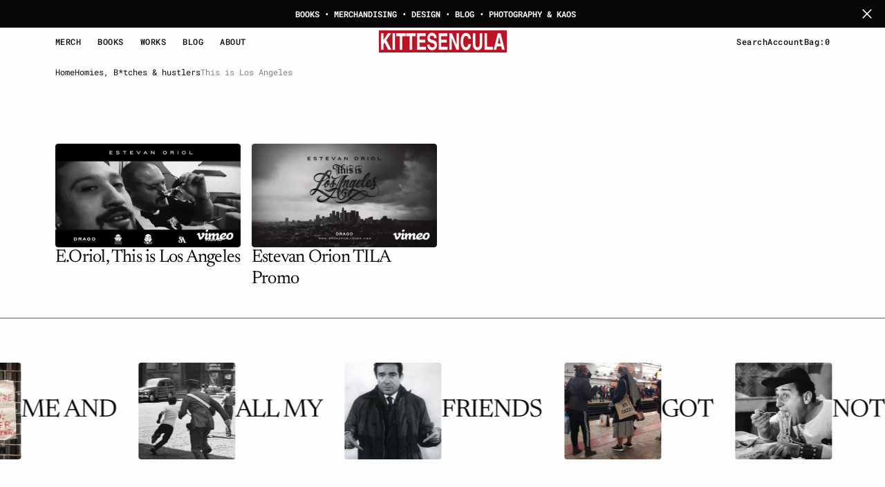

--- FILE ---
content_type: text/css
request_url: https://www.kittesencula.com/cdn/shop/t/52/assets/section-main-blog.css?v=23948482247991943691761485200
body_size: -94
content:
.main-blog .blog-articles{display:grid;grid-template-columns:repeat(1, 1fr);gap:2.4rem 1.6rem}@media screen and (min-width: 750px){.main-blog .blog-articles{grid-template-columns:repeat(2, 1fr);gap:4rem 1.6rem}}@media screen and (min-width: 990px){.main-blog .blog-articles{grid-template-columns:repeat(var(--per-row), 1fr)}}.main-blog .blog-slider{gap:2rem;margin-bottom:4rem}@media screen and (min-width: 990px){.main-blog .blog-slider{display:flex;margin-bottom:8rem;gap:4rem}}.main-blog .blog-slider .article-card__block{display:flex;align-items:center;gap:.8rem}.main-blog .blog-slider .article-card__tags{font-weight:700}.main-blog .blog-slider .article-card__date{border-left:.1rem solid rgb(var(--color-border));padding-left:.8rem;color:rgb(var(--color-foreground-secondary));flex:none}.main-blog .blog-slider .article-card__date:only-child{border-left:none;padding-left:0}.main-blog .blog-slider .blog-slider__img{flex:0 0 calc(70% - 2.8rem);margin-bottom:2rem}@media screen and (min-width: 990px){.main-blog .blog-slider .blog-slider__img{margin-bottom:0}}.main-blog .blog-slider .blog-slider__img .swiper-slide{position:relative;z-index:1}.main-blog .blog-slider .blog-slider__img .swiper-slide:after{content:"";display:block;padding-bottom:50%}.main-blog .blog-slider .blog-slider__img img{width:100%;height:100%;object-fit:cover;max-width:100%;max-height:100%;position:absolute;left:0;top:0}.main-blog .blog-slider .blog-slider__text{flex:0 0 calc(30% - 1.2rem)}.main-blog .blog-slider .blog-slider__text .swiper-slide{background:rgb(var(--color-background))}.main-blog .blog-slider .blog-slider__text .blog-slider__text-wrapper{display:flex;flex-direction:column;gap:2rem;height:100%;padding-bottom:4rem;box-sizing:border-box}.main-blog .blog-slider .blog-slider__text .blog-slider__title{margin-top:auto;margin-bottom:0}.main-blog .blog-slider .blog-slider__text .blog-slider__nav{transform:translateY(-100%);z-index:10;position:relative;display:flex;align-items:center;justify-content:center;margin:0 -1rem}@media screen and (min-width: 990px){.main-blog .blog-slider .blog-slider__text .blog-slider__nav{justify-content:flex-start}}.main-blog .blog-slider .blog-slider__text .blog-slider__nav .blog-slider__btn{background:rgba(0,0,0,0);border:0;display:flex;align-items:center;justify-content:center;cursor:pointer;transition:all var(--duration-default) ease;padding:1rem}.main-blog .blog-slider .blog-slider__text .blog-slider__nav .blog-slider__btn.swiper-button-disabled{pointer-events:none;opacity:.6}.main-blog .blog-slider .blog-slider__text .blog-slider__nav .blog-slider__btn:hover{scale:1.2}.main-blog .blog-slider .blog-slider__text .blog-slider__nav .blog-slider__prev{transform:rotate(180deg)}.main-blog .main-blog-progressbar{display:flex;align-items:center;gap:2.4rem;margin-bottom:1.6rem}.main-blog .main-blog-progressbar .swiper-pagination{height:1px;background-color:rgb(var(--color-border))}.main-blog .main-blog-progressbar .main-blog-buttons{display:flex;align-items:center}.main-blog .main-blog-progressbar .main-blog-buttons .swiper-button{width:auto;height:auto;display:flex}

--- FILE ---
content_type: text/javascript
request_url: https://www.kittesencula.com/cdn/shop/t/52/assets/ticker.js?v=87248670339566529141761485201
body_size: -397
content:
(function(){const ticker=()=>{$(".ticker").each(function(){if($(this).hasClass("slider_started"))return;$(this).addClass("slider_started");const tickerId=$(this).data("ticker-id"),wrapper=$(`.ticker-js-${tickerId}`),children=wrapper.children(),speed=$(this).data("ticker-speed")*1e3;wrapper.data("duplicated")||(children.clone().appendTo(wrapper),wrapper.data("duplicated",!0));const animationDuration=wrapper[0].scrollWidth/100*speed/1e4;wrapper.css({animation:`ticker-scroll ${animationDuration}s linear infinite`}),wrapper.on("mouseenter",function(){$(this).css("animation-play-state","paused")}).on("mouseleave",function(){$(this).css("animation-play-state","running")})})};ticker(),document.addEventListener("shopify:section:load",()=>setTimeout(ticker,100)),document.addEventListener("visibilitychange",()=>{document.hidden||($(".ticker-js").each(function(){$(this).removeAttr("style").data("duplicated",!1)}),ticker())}),setTimeout(ticker,100)})();
//# sourceMappingURL=/cdn/shop/t/52/assets/ticker.js.map?v=87248670339566529141761485201
